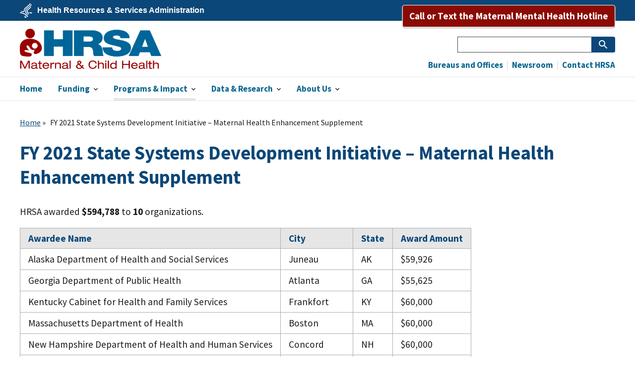

--- FILE ---
content_type: text/html; charset=UTF-8
request_url: https://mchb.hrsa.gov/fy-2021-state-systems-development-initiative-maternal-health-enhancement-supplement
body_size: 9324
content:
<!DOCTYPE html>
<html lang="en" dir="ltr" prefix="content: http://purl.org/rss/1.0/modules/content/  dc: http://purl.org/dc/terms/  foaf: http://xmlns.com/foaf/0.1/  og: http://ogp.me/ns#  rdfs: http://www.w3.org/2000/01/rdf-schema#  schema: http://schema.org/  sioc: http://rdfs.org/sioc/ns#  sioct: http://rdfs.org/sioc/types#  skos: http://www.w3.org/2004/02/skos/core#  xsd: http://www.w3.org/2001/XMLSchema# ">
  <head>
    <meta charset="utf-8" />
<meta name="description" content="HRSA awarded $594,788 to 10 organizations." />
<link rel="canonical" href="https://mchb.hrsa.gov/fy-2021-state-systems-development-initiative-maternal-health-enhancement-supplement" />
<link rel="image_src" href="/themes/hrsa/uswds_hrsa/images/hrsa-logo.png" />
<meta name="Generator" content="Drupal 10 (https://www.drupal.org)" />
<meta name="MobileOptimized" content="width" />
<meta name="HandheldFriendly" content="true" />
<meta name="viewport" content="width=device-width, initial-scale=1.0" />
<link rel="icon" href="/themes/hrsa/uswds_hrsa/images/favicons/favicon.ico" type="image/vnd.microsoft.icon" />
<link rel="alternate" hreflang="en" href="https://mchb.hrsa.gov/fy-2021-state-systems-development-initiative-maternal-health-enhancement-supplement" />
<script src="/sites/default/files/google_tag/mchb_gtm/google_tag.script.js?t961rz" defer></script>

    <title>FY 2021 State Systems Development Initiative – Maternal Health Enhancement Supplement | MCHB</title>
    <link rel="stylesheet" media="all" href="/sites/default/files/css/css_CS7G5hDnFpFjNGNF3iiEnmUmdvMvyJl-Mn06Y9eC--g.css?delta=0&amp;language=en&amp;theme=uswds_hrsa_custom&amp;include=eJx9jksOwjAMRC9k4SNZTmLaqk5cZVJBOT2gVixZzedJo8muwMHVAJ0MlKMbt-hVfXkZ2XP40lYufd_Ub1eke8RoMQz8czR3qORIXVuxIrNpsS7JI6_8hxEODKucFEY7qm7gU2TySOqf8lFwPTiDfPf4xJKBNykTTf0" />
<link rel="stylesheet" media="all" href="/sites/default/files/css/css_VxtnFT8sFypMk1BoPHfU-0aEfZscQWdZg7T0VxeFXQA.css?delta=1&amp;language=en&amp;theme=uswds_hrsa_custom&amp;include=eJx9jksOwjAMRC9k4SNZTmLaqk5cZVJBOT2gVixZzedJo8muwMHVAJ0MlKMbt-hVfXkZ2XP40lYufd_Ub1eke8RoMQz8czR3qORIXVuxIrNpsS7JI6_8hxEODKucFEY7qm7gU2TySOqf8lFwPTiDfPf4xJKBNykTTf0" />

    <script src="/sites/default/files/js/js_Bfbm1dN7R54lbWQ0_RnexFPb5iPdrzW69RVydqI7sgs.js?scope=header&amp;delta=0&amp;language=en&amp;theme=uswds_hrsa_custom&amp;include=eJyNjFEOwjAMQy9UrUeK0iSwbFkz2m7A7WHqfpAQ4iexny2TqeRWlQV2NGVs6hmm2yblGWkfuhpoFtbmJdB__TOTII9mmufIZVvRhtOGi3vL3qQCmkEypzl-YWEsFYE8FcwsDKMgSzn7P7Kw1QXXGvuDq3lCe8M7H-x9u4ZjIvYUpg-40JiAilatffIFHtx2eA"></script>

  
<script>!function(){function o(n,i){if(n&&i)for(var r in i)i.hasOwnProperty(r)&&(void 0===n[r]?n[r]=i[r]:n[r].constructor===Object&&i[r].constructor===Object?o(n[r],i[r]):n[r]=i[r])}try{var n=decodeURIComponent("%7B%22secure_cookie%22%3A%20true%7D");if(n.length>0&&window.JSON&&"function"==typeof window.JSON.parse){var i=JSON.parse(n);void 0!==window.BOOMR_config?o(window.BOOMR_config,i):window.BOOMR_config=i}}catch(r){window.console&&"function"==typeof window.console.error&&console.error("mPulse: Could not parse configuration",r)}}();</script>
                              <script>!function(a){var e="https://s.go-mpulse.net/boomerang/",t="addEventListener";if("False"=="True")a.BOOMR_config=a.BOOMR_config||{},a.BOOMR_config.PageParams=a.BOOMR_config.PageParams||{},a.BOOMR_config.PageParams.pci=!0,e="https://s2.go-mpulse.net/boomerang/";if(window.BOOMR_API_key="KX6WM-XV2EN-LMAD5-F9WQV-QEYYN",function(){function n(e){a.BOOMR_onload=e&&e.timeStamp||(new Date).getTime()}if(!a.BOOMR||!a.BOOMR.version&&!a.BOOMR.snippetExecuted){a.BOOMR=a.BOOMR||{},a.BOOMR.snippetExecuted=!0;var i,_,o,r=document.createElement("iframe");if(a[t])a[t]("load",n,!1);else if(a.attachEvent)a.attachEvent("onload",n);r.src="javascript:void(0)",r.title="",r.role="presentation",(r.frameElement||r).style.cssText="width:0;height:0;border:0;display:none;",o=document.getElementsByTagName("script")[0],o.parentNode.insertBefore(r,o);try{_=r.contentWindow.document}catch(O){i=document.domain,r.src="javascript:var d=document.open();d.domain='"+i+"';void(0);",_=r.contentWindow.document}_.open()._l=function(){var a=this.createElement("script");if(i)this.domain=i;a.id="boomr-if-as",a.src=e+"KX6WM-XV2EN-LMAD5-F9WQV-QEYYN",BOOMR_lstart=(new Date).getTime(),this.body.appendChild(a)},_.write("<bo"+'dy onload="document._l();">'),_.close()}}(),"".length>0)if(a&&"performance"in a&&a.performance&&"function"==typeof a.performance.setResourceTimingBufferSize)a.performance.setResourceTimingBufferSize();!function(){if(BOOMR=a.BOOMR||{},BOOMR.plugins=BOOMR.plugins||{},!BOOMR.plugins.AK){var e=""=="true"?1:0,t="",n="amha34ixhuxfk2lqng4a-f-5326edd2e-clientnsv4-s.akamaihd.net",i="false"=="true"?2:1,_={"ak.v":"39","ak.cp":"474902","ak.ai":parseInt("306946",10),"ak.ol":"0","ak.cr":8,"ak.ipv":4,"ak.proto":"h2","ak.rid":"332d8b4a","ak.r":45721,"ak.a2":e,"ak.m":"dscx","ak.n":"essl","ak.bpcip":"3.14.13.0","ak.cport":37674,"ak.gh":"23.33.25.8","ak.quicv":"","ak.tlsv":"tls1.3","ak.0rtt":"","ak.0rtt.ed":"","ak.csrc":"-","ak.acc":"","ak.t":"1768974776","ak.ak":"hOBiQwZUYzCg5VSAfCLimQ==z7zHYdsQaJhkzLb7E0EwrDqEn9OGPAsLeK+sbvsbJK0uT8HjrjQSC9yTqVenNji4AoxDc+TuprmW+gzxq9Wrc56zmmUuPCjNfHHKzrbxnDK1QniY0dcMgTv+sGNR8qASNYCCw7qVWCz2CFTcU6H/D5rKDIxidikoBwaB4TVUaYcKUHvvWEyJDpKck3/y9L3bzqc5X05yugWipabD1/AbVhZE1Du75qZRY3W1DRd9bv4mNPLzgv/4oqgjHkwvzFMVTjabeKLiN7XumTvS0Vd6pxqbpiVE5B8OWt28lVjq9O7yD/cNEzPXr4uE6DEKFzthgGRRY9/9qcQLQr1H5nX6fxk4ZI1ukJ8JNV1EuybjgIiUPnhBrtcRF6oDzV2ROvfRBrLXlxAAMZ72MhIJvwoxU6d9q5EprS6lk0wJEglswDI=","ak.pv":"65","ak.dpoabenc":"","ak.tf":i};if(""!==t)_["ak.ruds"]=t;var o={i:!1,av:function(e){var t="http.initiator";if(e&&(!e[t]||"spa_hard"===e[t]))_["ak.feo"]=void 0!==a.aFeoApplied?1:0,BOOMR.addVar(_)},rv:function(){var a=["ak.bpcip","ak.cport","ak.cr","ak.csrc","ak.gh","ak.ipv","ak.m","ak.n","ak.ol","ak.proto","ak.quicv","ak.tlsv","ak.0rtt","ak.0rtt.ed","ak.r","ak.acc","ak.t","ak.tf"];BOOMR.removeVar(a)}};BOOMR.plugins.AK={akVars:_,akDNSPreFetchDomain:n,init:function(){if(!o.i){var a=BOOMR.subscribe;a("before_beacon",o.av,null,null),a("onbeacon",o.rv,null,null),o.i=!0}return this},is_complete:function(){return!0}}}}()}(window);</script></head>
  <body class="hrsa-width-1400 path-node page-node-type-hrsa-basic-page">
        <a href="#main-content" class="visually-hidden focusable skip-link">
      Skip to main content
    </a>
    <noscript><iframe src="https://www.googletagmanager.com/ns.html?id=GTM-NZ472D2" height="0" width="0" style="display:none;visibility:hidden"></iframe></noscript>
      <div class="dialog-off-canvas-main-canvas" data-off-canvas-main-canvas>
    

<div class="usa-overlay"></div>

    <div class="region region-header-top">
    <div id="block-hrsacobrandedheaderblock" class="settings-tray-editable block block--provider-hrsa-cobranded-header-block block--id-hrsa-cobranded-header-block" data-drupal-settingstray="editable">
  
    
  <div class="block__content">
          
<div class="hrsa-cobranded-header">
	<div class="hrsa-cobranded-header__layout">
		<div class="hrsa-cobranded-header__logo">
			<span class="hrsa-cobranded-header__logo-image">U.S. Department of Health &amp; Human Services</span>
			<span class="hrsa-cobranded-header__logo-name">
				<a href="https://www.hrsa.gov/">Health Resources &amp; Services Administration</a>
			</span>
		</div>
		<div class="hrsa-cobranded-header__menu">
			<span class="hrsa-cobranded-header__menu-toggle"><a href="#">Explore</a></span>
						
		</div>
	</div>
</div>

      </div>
</div>
<div id="block-uswds-hrsa-custom-mchbcrisisline" class="block--mchb-crisis-line settings-tray-editable block block--provider-block-content block--id-block-content9a198835-1f53-41c6-bba0-df91d61551b6" data-drupal-settingstray="editable">
  
    
  <div class="block__content">
          

  <div class="field margin-bottom-0 field--name-body field--type-text-with-summary field--label-hidden">
                  <div class="field__item">
        <style>.usa-button.usa-modal__close p {display:none!important;}</style><div class="hotline__content">
<p class="button-wrapper mchb-crisis-line-logox"><a class="usa-button usa-button--accent-warm" href="#hotline-modal" aria-controls="hotline-modal" data-open-modal>Call or Text the Maternal Mental Health Hotline</a></p>
<div class="usa-modal usa-modal--lg" style="display:none;" id="hotline-modal" aria-labelledby="hotline-modal-heading" aria-describedby="hotline-start-a-call">
<div class="usa-modal__content">
<div class="usa-modal__main">
<div class="usa-modal__header">
<h2 class="usa-modal__heading" id="hotline-modal-heading">Parents: don’t struggle alone</h2>
<p id="hotline-start-a-call">The National Maternal Mental Health Hotline provides free, confidential mental health support. Pregnant women, moms, and new parents can call or text any time, every day.</p>
</div>
<div class="usa-prose">
<p class="hotline__start-a-call"><a href="tel:1-833-852-6262"><strong>Start a call:</strong> 1-833-TLC-MAMA (1-833-852-6262)</a></p>
<p class="hotline__text"><a href="sms:1-833-852-6262"><strong>Text now:</strong> 1-833-TLC-MAMA (1-833-852-6262)</a></p>
<p class="hotline__tty"><strong>Use TTY:</strong> Use your preferred relay service or dial <a href="tel:711">711</a>, then <a href="tel:1-833-852-6262">1-833-852-6262</a>.</p>
<p class="hotline__chat"><a href="https://mchb.hrsa.gov/net/mchb-web-chat/chat.html"><strong>Web Chat</strong></a></p>
<p class="hotline__info"><a href="/national-maternal-mental-health-hotline"><strong>Learn more about the Hotline</strong></a></p>
</div>
</div>
<div class="close-button-section"><button class="usa-button usa-modal__close" type="button" aria-label="Close this window" data-close-modal></p>
<svg class="usa-icon" aria-hidden="true" focusable="false" role="img"><use xlink:href="/themes/hrsa/uswds_hrsa/assets/uswds/img/sprite.svg#close" xmlns:xlink="http://www.w3.org/1999/xlink" /></svg><p></button></div>
</div>
</div>
</div>

            </div>
          </div>


      </div>
</div>

  </div>


<header class="usa-header usa-header--extended" role="banner">


  
  <div class="usa-navbar">
      <div class="region region-header">
    <div class="usa-logo" id="logo">

    <em class="usa-logo__text">
    <a href="https://mchb.hrsa.gov/" title="HRSA Maternal and Child Health Bureau Home" aria-label="Home">
      MCHB
    </a>
  </em>
    
</div>

  </div>

    <button class="usa-menu-btn">Menu</button>
  </div>

  <nav class="usa-nav" role="navigation">
    <button class="usa-nav__close">
      <img src="/themes/hrsa/uswds_hrsa/assets/uswds/img/usa-icons-bg/close--white.svg" alt="close"/>
    </button>
          <div class="usa-nav__inner">
    
            <div class="region region-primary-menu">
    

  
  
          <ul class="usa-nav__primary usa-accordion">
    
          <li class="usa-nav__primary-item  ">

        
                  <a href="/" class="usa-nav__link" >
            <span>Home</span>
          </a>
        
      </li>
          <li class="usa-nav__primary-item  ">

                  <button class="usa-accordion__button usa-nav__link" aria-expanded="false" aria-controls="megamenu-2">
            <span>Funding</span>
          </button>
        
                    
  
          <ul id="megamenu-2" class="usa-nav__submenu ">

      
    
          <li class=" usa-nav__submenu-item ">

        
                  <a href="https://www.hrsa.gov/grants/find-funding?status=All&amp;bureau=645#find-funding">
            <span>Open Opportunities</span>
          </a>
        
      </li>
        </ul>
  
        
      </li>
          <li class="usa-nav__primary-item  ">

                  <button class="usa-accordion__button usa-nav__link usa-current" aria-expanded="false" aria-controls="megamenu-3">
            <span>Programs &amp; Impact</span>
          </button>
        
                    
  
          <ul id="megamenu-3" class="usa-nav__submenu ">

      
    
          <li class=" usa-nav__submenu-item ">

        
                  <a href="/programs-impact/programs">
            <span>Programs</span>
          </a>
        
      </li>
          <li class=" usa-nav__submenu-item ">

        
                  <a href="/programs-impact/focus-areas">
            <span>Focus Areas</span>
          </a>
        
      </li>
          <li class=" usa-nav__submenu-item ">

        
                  <a href="https://data.hrsa.gov/topics/mchb/mchb-grants">
            <span>Awarded Grantees</span>
          </a>
        
      </li>
          <li class=" usa-nav__submenu-item ">

        
                  <a href="/programs-impact/fact-sheets-infographics">
            <span>Fact Sheets &amp; Infographics</span>
          </a>
        
      </li>
          <li class=" usa-nav__submenu-item ">

        
                  <a href="/programs-impact/meeting-emerging-needs">
            <span>Meeting Emerging Needs</span>
          </a>
        
      </li>
        </ul>
  
        
      </li>
          <li class="usa-nav__primary-item  ">

                  <button class="usa-accordion__button usa-nav__link" aria-expanded="false" aria-controls="megamenu-4">
            <span>Data &amp; Research</span>
          </button>
        
                    
  
          <ul id="megamenu-4" class="usa-nav__submenu ">

      
    
          <li class=" usa-nav__submenu-item ">

        
                  <a href="/data-research">
            <span>Overview</span>
          </a>
        
      </li>
          <li class=" usa-nav__submenu-item ">

        
                  <a href="/data-research/research-investments">
            <span>Research Investments</span>
          </a>
        
      </li>
          <li class=" usa-nav__submenu-item ">

        
                  <a href="/data-research/publications">
            <span>Publications</span>
          </a>
        
      </li>
          <li class=" usa-nav__submenu-item ">

        
                  <a href="/data-research/mapping-tool">
            <span>Maternal and Infant Mapping Tool</span>
          </a>
        
      </li>
          <li class=" usa-nav__submenu-item ">

        
                  <a href="/data-research/national-survey-childrens-health">
            <span>National Survey of Children&#039;s Health (NSCH)</span>
          </a>
        
      </li>
          <li class=" usa-nav__submenu-item ">

        
                  <a href="https://mchb.tvisdata.hrsa.gov/">
            <span>Title V Information System (TVIS)</span>
          </a>
        
      </li>
          <li class=" usa-nav__submenu-item ">

        
                  <a href="/data-research/discretionary-grants-information-system-dgis">
            <span>Discretionary Grants Information System (DGIS)</span>
          </a>
        
      </li>
          <li class=" usa-nav__submenu-item ">

        
                  <a href="/programs-impact/programs/home-visiting/miechv-data-continuous-quality-improvement">
            <span>MIECHV Data &amp; Continuous Quality Improvement</span>
          </a>
        
      </li>
        </ul>
  
        
      </li>
          <li class="usa-nav__primary-item  ">

                  <button class="usa-accordion__button usa-nav__link" aria-expanded="false" aria-controls="megamenu-5">
            <span>About Us</span>
          </button>
        
                    
  
          <ul id="megamenu-5" class="usa-nav__submenu ">

      
    
          <li class=" usa-nav__submenu-item ">

        
                  <a href="/about-us/mission-vision-work/signup">
            <span>Sign Up for Newsletters</span>
          </a>
        
      </li>
          <li class=" usa-nav__submenu-item ">

        
                  <a href="/about-us/job-opportunities">
            <span>Find Jobs</span>
          </a>
        
      </li>
          <li class=" usa-nav__submenu-item ">

        
                  <a href="/about-us/mission-vision-work">
            <span>Mission, Vision, and Work</span>
          </a>
        
      </li>
          <li class=" usa-nav__submenu-item ">

        
                  <a href="/about-us/how-we-approach-our-work">
            <span>How We Approach Our Work</span>
          </a>
        
      </li>
          <li class=" usa-nav__submenu-item ">

        
                  <a href="/about-us/timeline">
            <span>History of MCHB</span>
          </a>
        
      </li>
          <li class=" usa-nav__submenu-item ">

        
                  <a href="/about-us/our-offices-divisions">
            <span>Divisions</span>
          </a>
        
      </li>
          <li class=" usa-nav__submenu-item ">

        
                  <a href="https://www.hrsa.gov/about/organization/bureaus/mchb/key-staff">
            <span>Staff</span>
          </a>
        
      </li>
        </ul>
  
        
      </li>
        </ul>
  



  </div>

    
          <div class="usa-nav__secondary">
          <div class="region region-secondary-menu">
    <form action="https://search.usa.gov/search" method="get" id="search-block-form" accept-charset="UTF-8" class="usa-search--small usa-search usa-search usa-search--small">
  <div role="search">
    <input data-drupal-selector="edit-utf8" type="hidden" name="utf8" value="✓" />
<input data-drupal-selector="edit-affiliate" type="hidden" name="affiliate" value="mchb" />
<div class="usa-form-group js-form-item form-item js-form-type-search form-item-query js-form-item-query form-no-label">
      
<label for="edit-query" class="usa-label visually-hidden">Search </label>
          <input title="Enter the terms you wish to search for." data-drupal-selector="edit-query" data-msg-maxlength="Search field has a maximum length of 128." type="search" id="edit-query" name="query" value="" size="15" maxlength="128" class="form-search usa-input" />

      </div>
<div id="search-actions" data-drupal-selector="edit-actions" class="form-actions js-form-wrapper form-wrapper"><span class="usa-sr-only">Search</span>

<input aria-label="Submit Search" data-drupal-selector="search-form-submit" type="submit" id="search-form--submit" value="" class="button js-form-submit form-submit usa-button" />
</div>

  </div>
</form>



<ul class="usa-nav__secondary-links">
              <li class="usa-nav__secondary-item">
    <a href="https://www.hrsa.gov/about/organization/bureaus/index.html">
      Bureaus and Offices
    </a>
  </li>
              <li class="usa-nav__secondary-item">
    <a href="https://www.hrsa.gov/about/news/index.html">
      Newsroom
    </a>
  </li>
              <li class="usa-nav__secondary-item">
    <a href="https://www.hrsa.gov/about/contact/index.html">
      Contact HRSA
    </a>
  </li>
</ul>


  </div>

      </div>
    
          </div>
      </nav>

  
</header>


<main id="main-content" tabindex="-1" class="usa-section main-content main-content--no-sidebars">
  <div class="grid-container">
    <div class="grid-row grid-gap">
      <div class="grid-col-12">
          <div class="region region-breadcrumb">
    <div id="block-hrsa-breadcrumbs" class="settings-tray-editable block block--provider-system block--id-system-breadcrumb-block" data-drupal-settingstray="editable">
  
    
  <div class="block__content">
          
	<div class="breadcrumb-container">
		<nav role="navigation" class="usa-breadcrumb usa-breadcrumb--wrap" aria-labelledby="system-breadcrumb">
			<h2 id="system-breadcrumb" class="usa-sr-only">Breadcrumb navigation</h2>
			<ol class="usa-breadcrumb__list">
														<li class="usa-breadcrumb__list-item">
													<a href="/" class="usa-breadcrumb__link">Home</a>
											</li>
														<li class="usa-breadcrumb__list-item">
													<span tabindex="0" aria-current="page" aria-label="Current page - FY 2021 State Systems Development Initiative – Maternal Health Enhancement Supplement">
								FY 2021 State Systems Development Initiative – Maternal Health Enhancement Supplement
							</span>
											</li>
							</ol>
		</nav>
	</div>

      </div>
</div>
<div id="block-uswds-hrsa-custom-hrsatranslatednodes" class="settings-tray-editable block block--provider-uswds-hrsa-module block--id-hrsa-translated-nodes" data-drupal-settingstray="editable">
  
    
  <div class="block__content">
          
      </div>
</div>

  </div>

          <div class="region region-highlighted">
    <div id="block-2023governmentshutdown" class="settings-tray-editable block block--provider-block-content block--id-block-content7f3b899a-1277-4ace-b45d-350bee89b05c" data-drupal-settingstray="editable">
  
    
  <div class="block__content">
          

      </div>
</div>
<div data-drupal-messages-fallback class="hidden"></div>

  </div>


        
      </div>
    </div>
    <div class="grid-row grid-gap">

      
      <div class="tablet:grid-col-12 usa-prose">
                    <div class="region region-content">
    <div id="block-hrsa-page-title" class="block block--provider-core block--id-page-title-block">
  
    
  <div class="block__content">
          
  <h1 class="uswds-page-title page-title"><span class="field field--name-title field--type-string field--label-hidden">FY 2021 State Systems Development Initiative – Maternal Health Enhancement Supplement</span>
</h1>


      </div>
</div>
<div id="block-hrsa-content" class="block block--provider-system block--id-system-main-block">
  
    
  <div class="block__content">
          


<article about="/fy-2021-state-systems-development-initiative-maternal-health-enhancement-supplement" class="node node--type-hrsa-basic-page node--display-mode-full">

  
    

  
  <div class="node__content">

    
    

  <div class="field margin-bottom-0 field--name-body field--type-text-with-summary field--label-hidden">
                  <div class="field__item">
        <p>HRSA awarded <strong>$594,788</strong> to <strong>10</strong> organizations.</p>
<table>
<thead>
<tr>
<th scope="col">Awardee Name</th>
<th scope="col">City</th>
<th scope="col">State</th>
<th scope="col">Award Amount</th>
</tr>
</thead>
<tbody>
<tr>
<td>Alaska Department of Health and Social Services</td>
<td>Juneau</td>
<td>AK</td>
<td>$59,926</td>
</tr>
<tr>
<td>Georgia Department of Public Health</td>
<td>Atlanta</td>
<td>GA</td>
<td>$55,625</td>
</tr>
<tr>
<td>Kentucky Cabinet for Health and Family Services</td>
<td>Frankfort</td>
<td>KY</td>
<td>$60,000</td>
</tr>
<tr>
<td>Massachusetts Department of Health</td>
<td>Boston</td>
<td>MA</td>
<td>$60,000</td>
</tr>
<tr>
<td>New Hampshire Department of Health and Human Services</td>
<td>Concord</td>
<td>NH</td>
<td>$60,000</td>
</tr>
<tr>
<td>New Mexico Department of Health</td>
<td>Santa Fe</td>
<td>NM</td>
<td>$59,573</td>
</tr>
<tr>
<td>Nevada Department of Health and Human Services</td>
<td>Carson City</td>
<td>NV</td>
<td>$59,664</td>
</tr>
<tr>
<td>Health Research, Inc.</td>
<td>Menands</td>
<td>NY</td>
<td>$60,000</td>
</tr>
<tr>
<td>Texas Department of State Health Services</td>
<td>Austin</td>
<td>TX</td>
<td>$60,000</td>
</tr>
<tr>
<td>Utah Department of Health</td>
<td>Salt Lake City</td>
<td>UT</td>
<td>$60,000</td>
</tr>
</tbody>
</table>

            </div>
          </div>

  <div class="field field--name-field-hrsa-date-last-reviewed field--type-datetime field--label-inline">
      <div class="field__label">Date Last Reviewed:</div>
                  <div class="field__item">
        <time datetime="2021-10-18T12:00:00Z" class="datetime">October 2021</time>

            </div>
          </div>

  </div>

</article>

      </div>
</div>
<div id="block-blockcontainingeveryfootnote" class="settings-tray-editable block block--provider-footnotes-all-block block--id-footnotes-all-block" data-drupal-settingstray="editable">
  
    
  <div class="block__content">
          <ul class="footnotes" id="footnotes_all_block"></ul>

      </div>
</div>

  </div>

              </div>

      
    </div>
  </div>
</main>

<footer class="hrsa-footer" role="contentinfo">

  <div class="grid-container hrsa__return-to-top">
    <a href="#">Return to top</a>
  </div>

      <div class="hrsa-footer__preface">
      <div class="grid-container">
        <div id="footer-email-signup" class="hrsa-footer__preface-callout">
          <div class="hrsa-footer__preface-callout-text">Sign up for email updates.</div>
          <div class="hrsa-footer__preface-callout-link"><a href="https://public.govdelivery.com/accounts/USHHSHRSA/subscriber/new?qsp=HRSA-subscribe" class="usa-button">Subscribe</a></div>
        </div>
      </div>
    </div>
  
  <div class="hrsa-footer__top">
    <div class="grid-container">
      <div class="hrsa-footer__top-inner">
                  <div class="hrsa-footer__top-first">
            <div class="hrsa-footer__top-callout">
              <div class="hrsa-footer__top-callout-text">Our National Survey of Children’s Health (NSCH) now has 9 years of trend data.</div>
              <div class="hrsa-footer__top-callout-link">
                <a href="/data-research/national-survey-childrens-health"
                   class="usa-button usa-button--accent-warm-light ">
                    Access Data
                </a>
              </div>
            </div>
          </div>
                  <div class="hrsa-footer__top-second ">
          <nav role="navigation" aria-label="Footer" id="block-hrsa-site-specific-footer-menu" class="settings-tray-editable block block--site-specific-footer-menu" data-drupal-settingstray="editable">
  
    
  <div class="block__content">
          
                      <ul class="menu">
                          <li class="menu-item">
        <a href="/programs-impact/programs/title-v-maternal-child-health-mch-block-grant">Title V Maternal and Child Health (MCH) Block Grant</a>
              </li>
                <li class="menu-item">
        <a href="/programs-impact/programs/home-visiting/maternal-infant-early-childhood-home-visiting-miechv-program" hreflang="en">Home Visiting</a>
              </li>
                <li class="menu-item">
        <a href="/programs-impact/programs/healthy-start" hreflang="en">Healthy Start</a>
              </li>
                <li class="menu-item">
        <a href="/sitemap" hreflang="en" data-drupal-link-system-path="sitemap">Sitemap</a>
              </li>
        </ul>
  


      </div>
</nav>

        </div>
        <div class="hrsa-footer__top-third">
          <div class="hrsa-footer__logo">
            <a href="https://www.hrsa.gov/">HRSA Health Resources and Services Administration</a>
          </div>
                      <div class="hrsa-footer__social">
                              <a href="https://www.facebook.com/HRSAgov/" class="hrsa-footer__social-facebook">Facebook</a>
                                            <a href="https://twitter.com/HRSAgov" class="hrsa-footer__social-twitter">X</a>
                                            <a href="https://www.youtube.com/user/HRSAtube" class="hrsa-footer__social-youtube">YouTube</a>
                                            <a href="https://www.linkedin.com/company/us-government-department-of-health-&amp;-human-services-hrsa" class="hrsa-footer__social-linkedin">LinkedIn</a>
                                            <a href="https://www.instagram.com/hrsagov" class="hrsa-footer__social-instagram">Instagram</a>
                          </div>
                                <div class="hrsa-footer__contact">
              <p><a href="https://www.hrsa.gov/about/organization/bureaus/mchb/key-staff">Contact MCHB</a></p>
            </div>
                  </div>
      </div>
    </div>
  </div>

  <div class="hrsa-footer__bottom">
    <div class="grid-container">
      <div class="hrsa-footer__bottom-first">
        <nav role="navigation" aria-labelledby="block-hrsa-helpful-links-menu" id="block-hrsa-helpful-links" class="settings-tray-editable block block--footer" data-drupal-settingstray="editable">
            
  <h2 class="visually-hidden block__title" id="block-hrsa-helpful-links-menu">Helpful Links</h2>
  

    <div class="block__content">
          
                <ul class="menu menu--level-1">
                    <li class="menu-item">
        <a href="https://www.hrsa.gov/about/508-resources.html" title="Government links to helpful resources and sites">Accessibility</a>
              </li>
                <li class="menu-item">
        <a href="https://www.hhs.gov/web/policies-and-standards/hhs-web-policies/disclaimer/index.html">Disclaimers</a>
              </li>
                <li class="menu-item">
        <a href="https://www.hrsa.gov/foia/index.html">Freedom of Information Act</a>
              </li>
                <li class="menu-item">
        <a href="https://www.hhs.gov">Health and Human Services</a>
              </li>
                <li class="menu-item">
        <a href="https://www.hrsa.gov/eeo/no-fear-act/lawsandprotections">No FEAR Act</a>
              </li>
                <li class="menu-item">
        <a href="https://www.hhs.gov/web/policies-and-standards/hhs-web-policies/privacy/index.html">Privacy Policy</a>
              </li>
                <li class="menu-item">
        <a href="https://www.usa.gov">USA.gov</a>
              </li>
                <li class="menu-item">
        <a href="https://www.hhs.gov/web/policies-and-standards/hhs-web-policies/plugins/index.html">Viewers &amp; Players</a>
              </li>
                <li class="menu-item">
        <a href="https://www.hhs.gov/vulnerability-disclosure-policy/index.html">Vulnerability Disclosure Policy</a>
              </li>
                <li class="menu-item">
        <a href="https://www.whitehouse.gov/">WhiteHouse.gov</a>
              </li>
        </ul>
  


      </div>
</nav>

      </div>
      <div class="hrsa-footer__bottom-second"></div>
    </div>
  </div>

</footer>

  </div>

    
    <script type="application/json" data-drupal-selector="drupal-settings-json">{"path":{"baseUrl":"\/","pathPrefix":"","currentPath":"node\/153","currentPathIsAdmin":false,"isFront":false,"currentLanguage":"en"},"pluralDelimiter":"\u0003","suppressDeprecationErrors":true,"clientside_validation_jquery":{"validate_all_ajax_forms":2,"force_validate_on_blur":false,"force_html5_validation":false,"messages":{"required":"This field is required.","remote":"Please fix this field.","email":"Please enter a valid email address.","url":"Please enter a valid URL.","date":"Please enter a valid date.","dateISO":"Please enter a valid date (ISO).","number":"Please enter a valid number.","digits":"Please enter only digits.","equalTo":"Please enter the same value again.","maxlength":"Please enter no more than {0} characters.","minlength":"Please enter at least {0} characters.","rangelength":"Please enter a value between {0} and {1} characters long.","range":"Please enter a value between {0} and {1}.","max":"Please enter a value less than or equal to {0}.","min":"Please enter a value greater than or equal to {0}.","step":"Please enter a multiple of {0}."}},"data":{"extlink":{"extTarget":false,"extTargetAppendNewWindowLabel":"(opens in a new window)","extTargetNoOverride":false,"extNofollow":false,"extTitleNoOverride":false,"extNoreferrer":false,"extFollowNoOverride":false,"extClass":"ext","extLabel":"(link is external)","extImgClass":false,"extSubdomains":true,"extExclude":"(https?:\\\/\\\/)((([a-zA-Z0-9-]+\\.)*hrsa\\.gov)|((prod|stg|dev)-[^.]*\\.cloud\\.hhs\\.gov)|(((www\\.)?(organdonor|donaciondeorganos))\\.gov)|(hrsa\\.my\\.site\\.com)|(hrsa\\.force\\.com))","extInclude":"([.]govdelivery[.])|([.]hrsa-gov[.])|([.]facebook[.]com\\\/organdonor[.]gov)","extCssExclude":"","extCssInclude":"","extCssExplicit":"","extAlert":false,"extAlertText":"This link will take you to an external web site. We are not responsible for their content.","extHideIcons":false,"mailtoClass":"0","telClass":"0","mailtoLabel":"(link sends email)","telLabel":"(link is a phone number)","extUseFontAwesome":false,"extIconPlacement":"append","extPreventOrphan":false,"extFaLinkClasses":"fa fa-external-link","extFaMailtoClasses":"fa fa-envelope-o","extAdditionalLinkClasses":"","extAdditionalMailtoClasses":"","extAdditionalTelClasses":"","extFaTelClasses":"fa fa-phone","whitelistedDomains":[],"extExcludeNoreferrer":""}},"ajaxTrustedUrl":{"https:\/\/search.usa.gov\/search":true},"user":{"uid":0,"permissionsHash":"4d9b7a293591faa0c030944b798a71367a85bf320e2c13af40e9d0ed4da33109"}}</script>
<script src="/sites/default/files/js/js_SatUaoOE9xm0JG1S2JcZ0-UBTYqALmgy4wESX9CMwnY.js?scope=footer&amp;delta=0&amp;language=en&amp;theme=uswds_hrsa_custom&amp;include=eJyNjFEOwjAMQy9UrUeK0iSwbFkz2m7A7WHqfpAQ4iexny2TqeRWlQV2NGVs6hmm2yblGWkfuhpoFtbmJdB__TOTII9mmufIZVvRhtOGi3vL3qQCmkEypzl-YWEsFYE8FcwsDKMgSzn7P7Kw1QXXGvuDq3lCe8M7H-x9u4ZjIvYUpg-40JiAilatffIFHtx2eA"></script>
<script src="https://cdn.jsdelivr.net/npm/jquery-validation@1.17.0/dist/jquery.validate.min.js"></script>
<script src="/sites/default/files/js/js_sOjkhDIJY0qUvpeoGLR-bIy_X6Tt7B9wxrdUd2EoC-E.js?scope=footer&amp;delta=2&amp;language=en&amp;theme=uswds_hrsa_custom&amp;include=eJyNjFEOwjAMQy9UrUeK0iSwbFkz2m7A7WHqfpAQ4iexny2TqeRWlQV2NGVs6hmm2yblGWkfuhpoFtbmJdB__TOTII9mmufIZVvRhtOGi3vL3qQCmkEypzl-YWEsFYE8FcwsDKMgSzn7P7Kw1QXXGvuDq3lCe8M7H-x9u4ZjIvYUpg-40JiAilatffIFHtx2eA"></script>

  </body>
</html>


--- FILE ---
content_type: text/css
request_url: https://mchb.hrsa.gov/sites/default/files/css/css_CS7G5hDnFpFjNGNF3iiEnmUmdvMvyJl-Mn06Y9eC--g.css?delta=0&language=en&theme=uswds_hrsa_custom&include=eJx9jksOwjAMRC9k4SNZTmLaqk5cZVJBOT2gVixZzedJo8muwMHVAJ0MlKMbt-hVfXkZ2XP40lYufd_Ub1eke8RoMQz8czR3qORIXVuxIrNpsS7JI6_8hxEODKucFEY7qm7gU2TySOqf8lFwPTiDfPf4xJKBNykTTf0
body_size: 3137
content:
/* @license GPL-2.0-or-later https://www.drupal.org/licensing/faq */
.text-align-left{text-align:left;}.text-align-right{text-align:right;}.text-align-center{text-align:center;}.text-align-justify{text-align:justify;}.align-left{float:left;}.align-right{float:right;}.align-center{display:block;margin-right:auto;margin-left:auto;}
.fieldgroup{padding:0;border-width:0;}
.container-inline div,.container-inline label{display:inline;}.container-inline .details-wrapper{display:block;}
.clearfix:after{display:table;clear:both;content:"";}
.js details:not([open]) .details-wrapper{display:none;}
.hidden{display:none;}.visually-hidden{position:absolute !important;overflow:hidden;clip:rect(1px,1px,1px,1px);width:1px;height:1px;word-wrap:normal;}.visually-hidden.focusable:active,.visually-hidden.focusable:focus{position:static !important;overflow:visible;clip:auto;width:auto;height:auto;}.invisible{visibility:hidden;}
.item-list__comma-list,.item-list__comma-list li{display:inline;}.item-list__comma-list{margin:0;padding:0;}.item-list__comma-list li:after{content:", ";}.item-list__comma-list li:last-child:after{content:"";}
.js .js-hide{display:none;}.js-show{display:none;}.js .js-show{display:block;}
.nowrap{white-space:nowrap;}
.position-container{position:relative;}
.reset-appearance{margin:0;padding:0;border:0 none;background:transparent;line-height:inherit;-webkit-appearance:none;-moz-appearance:none;appearance:none;}
.resize-none{resize:none;}.resize-vertical{min-height:2em;resize:vertical;}.resize-horizontal{max-width:100%;resize:horizontal;}.resize-both{max-width:100%;min-height:2em;resize:both;}
.system-status-counter__status-icon{display:inline-block;width:25px;height:25px;vertical-align:middle;}.system-status-counter__status-icon:before{display:block;content:"";background-repeat:no-repeat;background-position:center 2px;background-size:20px;}.system-status-counter__status-icon--error:before{background-image:url(/themes/contrib/stable/images/core/icons/e32700/error.svg);}.system-status-counter__status-icon--warning:before{background-image:url(/themes/contrib/stable/images/core/icons/e29700/warning.svg);}.system-status-counter__status-icon--checked:before{background-image:url(/themes/contrib/stable/images/core/icons/73b355/check.svg);}
.system-status-report-counters__item{width:100%;margin-bottom:0.5em;padding:0.5em 0;text-align:center;white-space:nowrap;background-color:rgba(0,0,0,0.063);}@media screen and (min-width:60em){.system-status-report-counters{display:flex;flex-wrap:wrap;justify-content:space-between;}.system-status-report-counters__item--half-width{width:49%;}.system-status-report-counters__item--third-width{width:33%;}}
.system-status-general-info__item{margin-top:1em;padding:0 1em 1em;border:1px solid #ccc;}.system-status-general-info__item-title{border-bottom:1px solid #ccc;}
.tablesort{display:inline-block;width:16px;height:16px;background-size:100%;}.tablesort--asc{background-image:url(/themes/contrib/stable/images/core/icons/787878/twistie-down.svg);}.tablesort--desc{background-image:url(/themes/contrib/stable/images/core/icons/787878/twistie-up.svg);}
.footnotes{clear:both;margin-top:4em;margin-bottom:2em;border-top:1px solid #000;}.footnotes{font-size:0.9em;}.see-footnote{vertical-align:top;position:relative;top:-0.25em;font-size:0.9em;}ul.footnotes{list-style-type:none;margin-left:0;padding-left:0;}ul.footnotes li{margin-left:2.5em;list-style-type:none;background:none;}ul.footnotes{position:relative;}.footnotes .footnote-label{position:absolute;left:0;z-index:2;}.see-footnote:target,.footnotes .footnote:target{background-color:#eee;}.see-footnote:target{border:solid 1px #aaa;}.footnotes .footnote-multi{vertical-align:top;position:relative;top:-0.25em;font-size:0.75em;}#fn1{border-top:1px solid #000;margin-top:3em;}.footnote{font-size:0.9em;}
span.ext{width:10px;height:10px;padding-right:12px;text-decoration:none;background:url(/modules/contrib/extlink/images/extlink_s.png) 2px center no-repeat;}span.mailto{width:10px;height:10px;padding-right:12px;text-decoration:none;background:url(/modules/contrib/extlink/images/extlink_s.png) -20px center no-repeat;}span.tel{width:10px;height:10px;padding-right:12px;text-decoration:none;background:url(/modules/contrib/extlink/images/extlink_s.png) -42px center no-repeat;}svg.ext{width:14px;height:14px;fill:#727272;font-weight:900;}svg.mailto,svg.tel{width:14px;height:14px;fill:#727272;}[data-extlink-placement='prepend'],[data-extlink-placement='before']{padding-right:0.2rem;}[data-extlink-placement='append'],[data-extlink-placement='after']{padding-left:0.2rem;}svg.ext path,svg.mailto path,svg.tel path{stroke:#727272;stroke-width:3;}@media print{svg.ext,svg.mailto,svg.tel,span.ext,span.mailto,span.tel{display:none;padding:0;}}.extlink i{padding-left:0.2em;}.extlink-nobreak{white-space:nowrap;}
.hrsa-cobranded-header{background-color:#0b4778;font-family:Helvetica;font-size:16px;line-height:1;position:relative;z-index:500;}.hrsa-cobranded-header__layout{align-items:center;box-sizing:border-box;display:flex;justify-content:space-between;margin:0 auto;max-width:980px;min-height:42px;padding:0 10px;width:100%;}.hrsa-cobranded-header__logo{align-items:center;display:flex;justify-content:flex-start;margin-right:auto;padding-right:30px;}@media screen and (max-width:500px){.hrsa-cobranded-header__logo{font-size:13px;}}.hrsa-cobranded-header__logo-image{background:url(/modules/hrsa/hrsa_cobranded_header_block/img/hhs-bird-logo.png);display:inline-block;height:30px;margin:5px 10px 5px 0;overflow:hidden;width:25px;z-index:500;}.hrsa-cobranded-header__logo-image::before{content:'';display:block;height:150%;width:0;}.hrsa-cobranded-header__logo-name{color:#ffffff;display:inline-block;}.hrsa-cobranded-header__logo-name a{color:#fff !important;display:inline-block;font-weight:bold;height:auto;text-decoration:none;width:auto;z-index:2000;}.hrsa-cobranded-header__menu{align-items:center;display:flex;justify-content:flex-end;margin-left:auto;}@media screen and (min-width:800px){.hrsa-cobranded-header__menu-toggle{display:none;}}.hrsa-cobranded-header__menu-toggle a{align-items:center;background-image:url(/modules/hrsa/hrsa_cobranded_header_block/img/expand-collapse-icon.png);background-position:100% 50%;background-repeat:no-repeat;background-size:auto 15px;color:#fff !important;display:flex;font-size:14px;padding-right:20px;text-decoration:none;}.hrsa-cobranded-header__menu-toggle a.is-active{background-image:url(/modules/hrsa/hrsa_cobranded_header_block/img/close-icon.png);}.hrsa-cobranded-header__menu > ul{background-color:transparent;display:inline-block;list-style:none;margin:0;padding:0;width:auto;white-space:nowrap;}@media screen and (max-width:799px){.hrsa-cobranded-header__menu > ul{background-color:#185394;left:0;max-height:0;overflow:hidden;position:fixed;text-align:center;top:42px;transition:all 0.5s ease;width:100%;white-space:normal;display:none;}.hrsa-cobranded-header__menu > ul.is-open{display:block;max-height:100%;}}.hrsa-cobranded-header__menu > ul > li{border:none;display:inline-block;line-height:1;list-style:none;margin:0;max-width:none;padding:0;}.hrsa-cobranded-header__menu > ul > li:after{color:#fff;content:'|';}.hrsa-cobranded-header__menu > ul > li:last-child:after{content:'';}@media screen and (max-width:799px){.hrsa-cobranded-header__menu > ul > li{border-bottom:1px solid rgba(255,255,255,.25);display:block;font-size:17px;margin-left:12px;margin-right:12px;padding-bottom:10px;padding-top:10px;}.hrsa-cobranded-header__menu > ul > li:after{display:none;}}.hrsa-cobranded-header__menu li a{font-size:14px;line-height:1;color:#ffffff;text-decoration:none;}.hrsa-cobranded-header__menu li a:hover,.hrsa-cobranded-header__menu li a:focus{text-decoration:underline;}@media screen and (max-width:799px){.hrsa-cobranded-header__menu li a{font-size:17px;line-height:2;}}
.element-invisible{position:absolute !important;clip:rect(1px 1px 1px 1px);clip:rect(1px,1px,1px,1px);overflow:hidden;height:1px;}@media only screen and (max-width:640px){.usmap-wrapper div.usmap-legend{display:block;}.usmap-wrapper div.usmap-legend .usmap-legend-item-line{display:block;height:auto !important;}.usmap-wrapper div.usmap-legend .usmap-legend-item-line .usmap-legend-item{display:block;margin:0.5em;}.usmap-wrapper div.usmap-legend .usmap-legend-item-line .usmap-legend-filler{display:none;}}.node--type-usmap.teaser .teaser__content{margin:0;}.node--type-usmap.teaser .teaser__title,.node--type-usmap.teaser .node__links,.node--type-usmap.teaser .usmap-wrapper{display:none;}.node--type-usmap.teaser .usmap-select-wrapper{min-width:1px;display:inline-block;float:right;clear:right;}.node--type-usmap.teaser .usmap-select-wrapper button{display:inline-block;padding:0 15px;height:32px;}.usmap-hover-hide{display:none !important;}.usmap-select-wrapper{display:flex;justify-content:center;}.usmap-select-wrapper .usmap-select-display{text-align:left;margin:1em;}.usmap-select-wrapper option span{white-space:pre;font-family:monospace;color:red;}.usmap-select-wrapper button{margin:0 0 0 4px;max-width:250px;padding:0 38px;display:block;font-size:14px;height:40px;line-height:1.3;cursor:pointer;text-decoration:none;}.usmap-select-wrapper button:not(.usa-button){border:thin solid gray;border-radius:5px;background-color:#335699;color:#fff;}@media (max-width:30em){.usmap-select-wrapper{display:block;}.usmap-select-wrapper .usmap-inner{display:block;}.usmap-select-wrapper button{margin:.5em auto 0 auto;}}div.usmap-legend{display:table;border-spacing:1em;border-collapse:separate;margin:0;padding:0;table-layout:fixed;width:100%;}div.usmap-legend .usmap-legend-item-line{display:table-row;}div.usmap-legend .usmap-legend-item-line .usmap-legend-item{display:table-cell;position:relative;margin:.25em;padding:.5em .6em;border-radius:3px;cursor:pointer;}.usmap-mask{position:absolute;top:0;left:0;width:100%;height:100%;background:transparent;z-index:1;display:none;}.usmap-wrapper{position:relative;}.usmap-wrapper .hide_hover_labels .tt_name_sm{display:none;}.usmap-region-popup-wrapper,.usmap-popup-wrapper{position:absolute;display:none;z-index:2;}.usmap-region-popup-wrapper .usmap-popup,.usmap-popup-wrapper .usmap-popup{position:absolute;display:inline-block;height:auto;width:auto;}.usmap-region-popup-wrapper .usmap-popup-content,.usmap-popup-wrapper .usmap-popup-content{display:block;height:100%;width:100%;}.usmap-region-popup-wrapper .usmap-popup-content .btn_simplemaps,.usmap-popup-wrapper .usmap-popup-content .btn_simplemaps{white-space:normal;}.usmap-region-popup-wrapper .usmap-popup-shared,.usmap-popup-wrapper .usmap-popup-shared{border-top:1px solid silver;padding-top:.5em;margin-top:1em;}.usmap-region-popup-wrapper .usmap-popup-close,.usmap-popup-wrapper .usmap-popup-close{position:absolute;display:block;top:5px;right:5px;height:20px;width:20px;cursor:pointer;border:none;background:transparent;padding:0;}.usmap-region-popup-wrapper .usmap-popup-close img,.usmap-popup-wrapper .usmap-popup-close img{height:18px;width:18px;position:absolute;top:1px;left:1px;}.usmap-region-popup-wrapper div.usmap-popup-content{height:auto;width:200px;}.usmap-popup-wrapper{top:0;bottom:0;left:0;right:0;background-color:rgba(236,240,241,0.5);border-radius:15px;cursor:pointer;}.usmap-popup-wrapper .usmap-popup{cursor:auto;position:relative;opacity:.975;margin:0 20px;padding:10px 20px;max-height:90%;overflow-y:auto;display:block;top:12em;transform:translateY(-50%);-ms-transform:translateY(-50%);-moz-transform:translateY(-50%);-webkit-transform:translateY(-50%);-o-transform:translateY(-50%);}.usmap-popup-wrapper .usmap-popup .popup-title{font-weight:bold;font-size:1.2em;}.node-usmap .newchild{display:none;}.usmap-inner{position:relative;display:inline-block;}.usmap-inner .usmap-select{max-width:100%;z-index:2;margin-top:0;}.usmap-inner .usmap-select .usmap-select-area{margin-top:0;}.usmap-inner .usmap-select .select-selected{background-color:#FFFFFF;text-align:left;border-radius:5px;}.usmap-inner .usmap-select .select-selected:after{position:absolute;content:"";top:18px;right:10px;width:0;height:0;border:6px solid transparent;border-color:#000000 transparent transparent transparent;}.usmap-inner .usmap-select .select-selected.select-arrow-active{border-radius:5px 5px 0 0;border-bottom:1px solid rgba(0,0,0,0.1);}.usmap-inner .usmap-select .select-selected.select-arrow-active:after{border-color:transparent transparent #000000 transparent;top:15px;}.usmap-inner .usmap-select .select-items{border-radius:0 0 5px 5px;position:absolute;background-color:#FFFFFF;top:100%;left:0;right:0;z-index:99;text-align:left;max-height:80vh;overflow-y:scroll;}.usmap-inner .usmap-select .select-items .select-group .select-state{margin-left:2em;font-size:.75em;display:inline-block;border:none;padding:4px 5px;min-width:24%;}.usmap-inner .usmap-select .select-items.select-hide{display:none;}.usmap-inner .usmap-select .select-items.select-hide .select-group .select-state{display:block;}.usmap-inner .usmap-select .select-items.select-setup{visibility:hidden;height:0;position:relative;}.usmap-inner .usmap-select .select-items div.select-area,.usmap-inner .usmap-select .select-selected{color:#000000;padding:5px 1.5em 6px 16px;border:1px solid transparent;border-color:rgba(0,0,0,0.1) transparent transparent transparent;cursor:pointer;background-image:linear-gradient(to bottom right,#FFFFFF,#EFEFEF);}.usmap-inner .usmap-select .select-selected,.usmap-inner .usmap-select .select-items{border:1px solid rgba(0,0,0,0.1);}.usmap-inner .usmap-select .select-selected:hover,.usmap-inner .usmap-select .select-selected-focus{background-image:linear-gradient(to bottom right,#FFFFFF,#EBEBEB);border-color:blue;}.usmap-inner .usmap-select .select-items div:hover{background-color:rgba(0,0,0,0.1);}.usmap-inner .usmap-select .same-group-selected{background-color:rgba(0,0,0,0.05);}.usmap-inner .usmap-select .same-group-selected .same-as-selected{background-color:rgba(0,0,0,0.1);}@media only screen and (max-width:640px){.usmap-container{display:none;}.usmap-region-popup-wrapper,.usmap-popup-wrapper{position:relative;}.usmap-popup-wrapper{border-radius:5px;margin:1.5em 0;padding:1em 0;}.usmap-popup-wrapper .usmap-popup{position:relative;top:auto;transform:none;-ms-transform:none;-moz-transform:none;-webkit-transform:none;-o-transform:none;}}


--- FILE ---
content_type: image/svg+xml
request_url: https://mchb.hrsa.gov/themes/hrsa/uswds_hrsa/images/mchb_hotline/phone.svg
body_size: 115
content:
<svg width="27" height="27" viewBox="0 0 27 27" fill="none" xmlns="http://www.w3.org/2000/svg">
<path fill-rule="evenodd" clip-rule="evenodd" d="M5.65417 11.7354C7.75417 15.8625 11.1375 19.2312 15.2646 21.3458L18.4729 18.1375C18.8667 17.7438 19.45 17.6125 19.9604 17.7875C21.5938 18.3271 23.3583 18.6188 25.1667 18.6188C25.9687 18.6188 26.625 19.275 26.625 20.0771V25.1667C26.625 25.9688 25.9687 26.625 25.1667 26.625C11.4729 26.625 0.375 15.5271 0.375 1.83333C0.375 1.03125 1.03125 0.375 1.83333 0.375L6.9375 0.375C7.73958 0.375 8.39583 1.03125 8.39583 1.83333C8.39583 3.65625 8.6875 5.40625 9.22708 7.03958C9.3875 7.55 9.27083 8.11875 8.8625 8.52708L5.65417 11.7354Z" fill="#1B1B1B"/>
</svg>


--- FILE ---
content_type: image/svg+xml
request_url: https://mchb.hrsa.gov/themes/hrsa/uswds_hrsa/images/mchb_hotline/modal_chat_icon.svg
body_size: 39
content:
<svg width="22" height="22" viewBox="0 0 22 22" fill="none" xmlns="http://www.w3.org/2000/svg">
<path fill-rule="evenodd" clip-rule="evenodd" d="M18.3333 1.83337L3.66668 1.83337C2.65834 1.83337 1.84251 2.65837 1.84251 3.66671L1.83334 20.1667L5.50001 16.5H18.3333C19.3417 16.5 20.1667 15.675 20.1667 14.6667L20.1667 3.66671C20.1667 2.65837 19.3417 1.83337 18.3333 1.83337ZM5.50001 8.25004L16.5 8.25004V10.0834L5.50001 10.0834L5.50001 8.25004ZM12.8333 12.8334L5.50001 12.8334V11L12.8333 11V12.8334ZM16.5 7.33337L5.50001 7.33337L5.50001 5.50004L16.5 5.50004V7.33337Z" fill="#1B1B1B"/>
</svg>


--- FILE ---
content_type: image/svg+xml
request_url: https://mchb.hrsa.gov/themes/hrsa/uswds_hrsa/images/mchb_hotline/hotline-phone-icon-black.svg
body_size: 36478
content:
<svg width="44" height="36" viewBox="0 0 44 36" fill="none" xmlns="http://www.w3.org/2000/svg" xmlns:xlink="http://www.w3.org/1999/xlink">
<rect width="44" height="36" fill="url(#pattern0)"/>
<defs>
<pattern id="pattern0" patternContentUnits="objectBoundingBox" width="1" height="1">
<use xlink:href="#image0_2584_2720" transform="matrix(0.00121951 0 0 0.00149051 0 -0.00304878)"/>
</pattern>
<image id="image0_2584_2720" width="820" height="675" xlink:href="[data-uri]"/>
</defs>
</svg>


--- FILE ---
content_type: image/svg+xml
request_url: https://mchb.hrsa.gov/themes/hrsa/uswds_hrsa/images/mchb_hotline/text.svg
body_size: 33
content:
<svg width="22" height="31" viewBox="0 0 22 31" fill="none" xmlns="http://www.w3.org/2000/svg">
<path d="M17.8125 0.75C19.8633 0.75 21.5625 2.44922 21.5625 4.5V27C21.5625 29.1094 19.8633 30.75 17.8125 30.75H4.6875C2.57812 30.75 0.9375 29.1094 0.9375 27V4.5C0.9375 2.44922 2.57812 0.75 4.6875 0.75H17.8125ZM11.25 28.875C12.2461 28.875 13.125 28.0547 13.125 27C13.125 26.0039 12.2461 25.125 11.25 25.125C10.1953 25.125 9.375 26.0039 9.375 27C9.375 28.0547 10.1953 28.875 11.25 28.875ZM17.8125 4.5H4.6875V23.25H17.8125V4.5Z" fill="#1B1B1B"/>
</svg>


--- FILE ---
content_type: image/svg+xml
request_url: https://mchb.hrsa.gov/themes/hrsa/uswds_hrsa/images/mchb_hotline/tty.svg
body_size: 883
content:
<svg width="27" height="29" viewBox="0 0 27 29" fill="none" xmlns="http://www.w3.org/2000/svg">
<path d="M14.2617 20.7344C14.2617 20.4297 14.5664 20.125 14.8711 20.125H16.9023C17.207 20.125 17.5117 20.4297 17.5117 20.7344V22.7656C17.5117 23.1211 17.207 23.375 16.9023 23.375H14.8711C14.5156 23.375 14.2617 23.1211 14.2617 22.7656V20.7344ZM19.1367 20.7344C19.1367 20.4297 19.4414 20.125 19.7461 20.125H21.7773C22.082 20.125 22.3867 20.4297 22.3867 20.7344V22.7656C22.3867 23.1211 22.082 23.375 21.7773 23.375H19.7461C19.3906 23.375 19.1367 23.1211 19.1367 22.7656V20.7344ZM14.4648 15.25C14.8203 15.25 15.0742 15.5547 15.0234 15.8594V17.8906C15.0234 18.2461 14.7188 18.5 14.4141 18.5H12.4336C12.0781 18.5 11.8242 18.2461 11.8242 17.8906V15.8594C11.8242 15.5547 12.0781 15.25 12.4336 15.25H14.4648ZM4.71484 25C5.07031 25 5.32422 25.3047 5.32422 25.6094V27.6406C5.32422 27.9961 5.07031 28.25 4.71484 28.25H2.68359C2.37891 28.25 2.07422 27.9961 2.07422 27.6406V25.6094C2.07422 25.3047 2.37891 25 2.68359 25H4.71484ZM9.38672 20.7344C9.38672 20.4297 9.69141 20.125 9.99609 20.125H12.0273C12.332 20.125 12.6367 20.4297 12.6367 20.7344V22.7656C12.6367 23.1211 12.332 23.375 12.0273 23.375H9.99609C9.64062 23.375 9.38672 23.1211 9.38672 22.7656V20.7344ZM19.3398 15.25C19.6953 15.25 19.9492 15.5547 19.8477 15.8594V17.8906C19.8477 18.2461 19.543 18.5 19.2383 18.5H17.2578C16.9531 18.5 16.6992 18.2461 16.6992 17.8906V15.8594C16.6992 15.5547 16.9531 15.25 17.3086 15.25H19.3398ZM24.2148 15.25C24.5703 15.25 24.8242 15.5547 24.7734 15.8594V17.8906C24.7734 18.2461 24.4688 18.5 24.1641 18.5H22.1836C21.8281 18.5 21.5742 18.2461 21.5742 17.8906V15.8594C21.5742 15.5547 21.8281 15.25 22.1836 15.25H24.2148ZM19.3398 25C19.6953 25 19.9492 25.3047 19.9492 25.6094V27.6406C19.9492 27.9961 19.6445 28.25 19.3398 28.25H7.55859C7.20312 28.25 6.94922 27.9961 6.94922 27.6406V25.6094C6.94922 25.3047 7.20312 25 7.55859 25H19.3398ZM9.58984 15.25C9.94531 15.25 10.1992 15.5547 10.0977 15.8594V17.8906C10.0977 18.2461 9.84375 18.5 9.53906 18.5H7.55859C7.20312 18.5 6.94922 18.2461 6.94922 17.8906V15.8594C6.94922 15.5547 7.20312 15.25 7.55859 15.25H9.58984ZM24.2148 25C24.5703 25 24.8242 25.3047 24.8242 25.6094V27.6406C24.8242 27.9961 24.5195 28.25 24.2148 28.25H22.1836C21.8281 28.25 21.5742 27.9961 21.5742 27.6406V25.6094C21.5742 25.3047 21.8281 25 22.1836 25H24.2148ZM4.51172 20.7344C4.51172 20.4297 4.81641 20.125 5.12109 20.125H7.15234C7.50781 20.125 7.76172 20.4297 7.76172 20.7344V22.7656C7.76172 23.1211 7.50781 23.375 7.15234 23.375H5.12109C4.81641 23.375 4.51172 23.1211 4.51172 22.7656V20.7344ZM4.71484 15.25C5.07031 15.25 5.32422 15.5547 5.32422 15.8594V17.8906C5.32422 18.2461 5.07031 18.5 4.71484 18.5H2.68359C2.37891 18.5 2.07422 18.2461 2.07422 17.8906V15.8594C2.07422 15.5547 2.37891 15.25 2.68359 15.25H4.71484ZM26.0938 7.48047C26.5 7.88672 26.6016 8.54688 26.2969 9.00391L24.1641 12.457C23.8594 12.9141 23.1992 13.168 22.6406 12.9141L18.375 11.2383C17.8672 11.0352 17.5625 10.4766 17.6133 9.96875L17.8672 7.27734C15.0234 6.26172 11.9258 6.26172 9.08203 7.27734L9.33594 9.96875C9.38672 10.4766 9.08203 11.0352 8.57422 11.2383L4.30859 12.9141C3.75 13.1172 3.14062 12.9141 2.78516 12.457L0.652344 9.00391C0.347656 8.54688 0.449219 7.88672 0.855469 7.48047C7.8125 0.523438 19.1367 0.523438 26.0938 7.48047Z" fill="black"/>
</svg>
